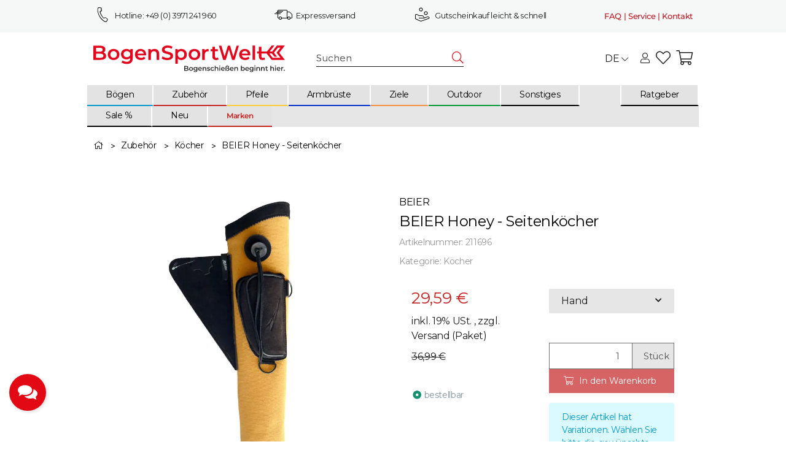

--- FILE ---
content_type: text/html; charset=utf-8
request_url: https://tm717.container.webgains.link/tm/a/container/tags/iframe/d9a423e5b8.html?sid=h3qd0locpnf3ih6j16ohi6jtsg
body_size: 1196
content:
<!DOCTYPE html>
<html lang="en">
<head><meta http-equiv="Content-Type" content="text/html; charset=utf-8"><title></title></head>
<body>
<script type="text/javascript" charset="utf-8" src="https://ad4m.at/network-tag.js"></script>
<script type="text/javascript" charset="utf-8">
advancedStoreNetworkTag.create({
advertiserId: "285795",
networkId: "21",
quantity: "",
orderValue: "",
orderId: "",
productId: "211696",
productCategory: "Köcher",
rtOptout: "",
currency: "",
pageUrl: "https://www.bogensportwelt.de/BEIER-Honey-Seitenkoecher"
});
</script>
<script>
// ### START NEO_TAG_LIB ###
var neoTagLib = {

    ensureArray : function(arrayData){
        if(typeof arrayData == 'undefined'){ return [];} else { return arrayData; };
    },
    
    addScriptElement: function (dom,src,async,defer){
        var script=dom.createElement('script');
        script.async = async;
      	if(defer){
      		script.defer = defer;  
        }
        script.src = src;
      	var first=dom.getElementsByTagName('script')[0];
        first.parentNode.insertBefore(script,first)
    },
    
    addIframeElement: function (dom,src){
        var iframe=dom.createElement('iframe');
        iframe.frameBorder = "0";
        iframe.scrolling = "no";
      	iframe.style.width = "1px";
        iframe.style.height = "1px";
        iframe.src = src;
      	var first=dom.getElementsByTagName('script')[0];
        first.parentNode.insertBefore(iframe,first)
    },
  
    addGetParams: function (url,data){
    	var out = [];
    	for (var key in data) {
          if (data.hasOwnProperty(key)) {
              out.push(key + '=' + encodeURIComponent(data[key]));
          }
    	}
    	var getParams = out.join('&');
        if(url.lastIndexOf("?") > 0){
        	return url+"&"+getParams;
        } else {
        	return url+"?"+getParams;
        }
    },
    
    arrayToPlainString : function (arr, fields, fieldSep,elementSep){
        var stringParts = [];
        for(var i=0;i<arr.length;i++){
            var fieldParts = [];
            for(var j=0;j<fields.length;j++){
                fieldParts[j] = arr[i][fields[j]];
            }
            stringParts[i] = fieldParts.join(fieldSep);
        }

        return stringParts.join(elementSep);
    }
};
// ### END NEO_TAG_LIB ###
</script>

<script>
var bentoForwardData = {
  "t": "d",
  "action": "p",
  "cid": "14245",
  "id": "211696",
};

neoTagLib.addScriptElement(document,neoTagLib.addGetParams("https://pix.hyj.mobi/rt",bentoForwardData), true,false);
</script>
</body></html>


--- FILE ---
content_type: text/html; charset=utf-8
request_url: https://tm717.container.webgains.link/tm/a/container/tags/iframe/d9a423e5b8.html?sid=p7uos5teu3o77mgk1abbft7jln
body_size: 1188
content:
<!DOCTYPE html>
<html lang="en">
<head><meta http-equiv="Content-Type" content="text/html; charset=utf-8"><title></title></head>
<body>
<script type="text/javascript" charset="utf-8" src="https://ad4m.at/network-tag.js"></script>
<script type="text/javascript" charset="utf-8">
advancedStoreNetworkTag.create({
advertiserId: "285795",
networkId: "21",
quantity: "",
orderValue: "",
orderId: "",
productId: "211696",
productCategory: "29",
rtOptout: "",
currency: "",
pageUrl: "https://www.bogensportwelt.de/BEIER-Honey-Seitenkoecher"
});
</script>
<script>
// ### START NEO_TAG_LIB ###
var neoTagLib = {

    ensureArray : function(arrayData){
        if(typeof arrayData == 'undefined'){ return [];} else { return arrayData; };
    },
    
    addScriptElement: function (dom,src,async,defer){
        var script=dom.createElement('script');
        script.async = async;
      	if(defer){
      		script.defer = defer;  
        }
        script.src = src;
      	var first=dom.getElementsByTagName('script')[0];
        first.parentNode.insertBefore(script,first)
    },
    
    addIframeElement: function (dom,src){
        var iframe=dom.createElement('iframe');
        iframe.frameBorder = "0";
        iframe.scrolling = "no";
      	iframe.style.width = "1px";
        iframe.style.height = "1px";
        iframe.src = src;
      	var first=dom.getElementsByTagName('script')[0];
        first.parentNode.insertBefore(iframe,first)
    },
  
    addGetParams: function (url,data){
    	var out = [];
    	for (var key in data) {
          if (data.hasOwnProperty(key)) {
              out.push(key + '=' + encodeURIComponent(data[key]));
          }
    	}
    	var getParams = out.join('&');
        if(url.lastIndexOf("?") > 0){
        	return url+"&"+getParams;
        } else {
        	return url+"?"+getParams;
        }
    },
    
    arrayToPlainString : function (arr, fields, fieldSep,elementSep){
        var stringParts = [];
        for(var i=0;i<arr.length;i++){
            var fieldParts = [];
            for(var j=0;j<fields.length;j++){
                fieldParts[j] = arr[i][fields[j]];
            }
            stringParts[i] = fieldParts.join(fieldSep);
        }

        return stringParts.join(elementSep);
    }
};
// ### END NEO_TAG_LIB ###
</script>

<script>
var bentoForwardData = {
  "t": "d",
  "action": "p",
  "cid": "14245",
  "id": "211696",
};

neoTagLib.addScriptElement(document,neoTagLib.addGetParams("https://pix.hyj.mobi/rt",bentoForwardData), true,false);
</script>
</body></html>


--- FILE ---
content_type: text/css
request_url: https://messenger.cdn.greyhound-software.com/chat/2cb56d792a31d80994beb3665a405bdc69ff6e7f420fe43cd8309936b007b558/chat.css
body_size: 3106
content:
div.ghChatWidget {
   position: fixed;
   bottom: 15px;
   left: 15px;
   z-index: 999;
   box-shadow: 0 1px 4px rgba(0, 0, 0, 0.15);
   margin: 0;
   border-radius: 4px;
   padding: 0;
   font: normal 14px/20px Arial;
   overflow: hidden;
   display:  flex;
   flex-direction:  column;
   box-sizing: content-box;
}
div.ghChatWidget div {
    box-sizing: content-box;
    font: normal 14px/20px Arial;
}
div.ghChatWidget a {
    border: 0;
    outline: 0 none;
    color: inherit;
    font: 600 14px/20px Arial;
    cursor: pointer;
    text-decoration: underline;
}
div.ghChatWidget.ghChatWidgetOpen {
   border: 1px solid rgb(226, 9, 20);
   min-height: 585px;
}
div.ghChatWidget .ghChatWidgetToggle {
   background-color: rgb(226, 9, 20);
   width: 360px;
   display: table;
   z-index: 101;
   margin: 0;
   border: 0;
   padding: 0;
   position: relative;
   -webkit-user-select: none;
   -moz-user-select: none;
   -ms-user-select: none;
   user-select: none;
}
.ghChatWidget.ghChatWidgetClosable .ghChatWidgetToggle:hover {
   background-color: rgb(73, 74, 75);
   transition: background-color .3s;
}
.ghChatWidget.ghChatWidgetClosable .ghChatWidgetToggle {
   cursor: pointer;
}
div.ghChatWidget .ghChatWidgetToggleIcon {
   display: none;
   position: absolute;
   border: 7px solid transparent;
   right: 18px;
   border-bottom-color: rgba(255, 255, 255, 0.5);
}
.ghChatWidget.ghChatWidgetClosable .ghChatWidgetToggleIcon {
    display: block;
    top: 26px;
}
.ghChatWidget.ghChatWidgetOpen .ghChatWidgetToggleIcon {
   border-top-color: rgba(255, 255, 255, 0.5);
   border-bottom-color: transparent;
}
.ghChatWidget.ghChatWidgetClosable.ghChatWidgetOpen .ghChatWidgetToggle:hover .ghChatWidgetToggleIcon {
   border-top-color: rgba(255, 255, 255, 1);
}
.ghChatWidget.ghChatWidgetClosable.ghChatWidgetClosed .ghChatWidgetToggle .ghChatWidgetToggleIcon {
    top: 18px;
}
 .ghChatWidget.ghChatWidgetClosable.ghChatWidgetClosed .ghChatWidgetToggle:hover .ghChatWidgetToggleIcon {
   border-bottom-color: rgba(255, 255, 255, 1);
   top: 18px;
}
div.ghChatWidget .ghChatWidgetLogo {
   background-image: url(https://www.bogensportwelt.de/mediafiles/s360/landingpages/chat-icons/chat_beratung.png);
   background-size: 40px;
   background-repeat: no-repeat;
   background-position: center;
   height: 60px;
   width: 60px;
   display: table-cell;
   margin: 0;
   border: 0;
   padding: 0;
}
div.ghChatWidget .ghChatWidgetInfo {
   display: table-cell;
   vertical-align: middle;
   margin: 0;
   border: 0;
   padding: 0;
}
div.ghChatWidget div.ghChatWidgetTitle {
   color: rgb(255, 255, 255);
   font-weight: bold;
   margin: 0;
   border: 0;
   padding: 0;
}
.ghChatWidget.ghChatWidgetClosable .ghChatWidgetToggle:hover .ghChatWidgetTitle {
   color: rgb(255, 255, 255);
}
div.ghChatWidget .ghChatWidgetStatus {
   margin: 0;
   border: 0;
   padding: 0;
}
div.ghChatWidget .ghChatWidgetStatus div {
   margin: 0;
   border: 0;
   padding: 0;
}
div.ghChatWidget div.ghChatWidgetStatusText {
   color: rgb(162, 162, 162);
   font-weight: bold;
   font-size: 12px;
   position: relative;
   margin: 0;
   border: 0;
   padding: 0;
}
.ghChatWidget.ghChatWidgetOnline .ghChatWidgetStatusText {
   color: rgb(53, 185, 101);
}
div.ghChatWidget div.ghChatWidgetWrapper {
    position: absolute;
    top: 60px;
    left: 0;
    right: 0;
    bottom: 0;
    line-height: 0;
    overflow: hidden;
	color: #555;
    background-color: #fff;
    margin: 0;
    border: 0;
    padding: 0;
	font: normal 14px/20px Arial;
    display: flex;
    flex: 1 auto;
    flex-direction: column;
}
.ghChatWidget.ghChatWidgetClosed .ghChatWidgetWrapper {
    display: none;
}
div.ghChatWidget .ghChatWidgetFooter {
    color: rgb(255, 255, 255);
    background-color: rgba(73, 74, 75, 0.85);
    flex-shrink: 0;
}
div.ghChatWidget .ghChatWidgetFooter:hover {
    color: rgb(255, 255, 255);
    background-color: rgb(73, 74, 75);
    transition: background-color .3s;
}
div.ghChatWidget .ghChatWidgetFooter a {
    border: 0;
    font: normal 14px/14px Arial;
}
@keyframes ghChatWidgetTypingAnimation {
    50% {
        fill: transparent
    }
}
@media (max-width: 450px), (max-height: 450px) {
div.ghChatWidget {
    -webkit-text-size-adjust: none;
}
div.ghChatWidget .ghChatWidgetToggle {
    min-height: 50px;
}
div.ghChatWidget.ghChatWidgetOpen {
    position: fixed;
    top: 5px;
    right: 5px;
    bottom: 5px;
    left: 5px;
    min-height: 350px;
}
div.ghChatWidget .ghChatWidgetToggle {
    width: 100%;
}
}
div.ghChatWidget {
    box-shadow: none;
    min-height: initial;
}
div.ghChatWidget.ghChatWidgetClosed {
    overflow: initial;
}
.ghChatWidget.ghChatWidgetClosed .ghChatWidgetToggle {
    height: 60px;
    width: 60px;
    background-color: rgb(226, 9, 20);
    border-radius: 30px;
    box-shadow: 2px 2px 5px rgba(0, 0, 0, 0.15);
    background-image: url(img/chat-icon-small.svg);
    background-repeat: no-repeat;
    background-position: center;
    background-size: 32px;
    cursor: pointer;
    display: block;
}
.ghChatWidget.ghChatWidgetClosed .ghChatWidgetToggle div {
    display: none;
}
div.ghChatWidget .ghChatWidgetMessageFrame {
    padding: 5px 15px 5px 20px;
}
div.ghChatWidget .ghChatWidgetOutgoing {
    padding-left: 50px;
}
div.ghChatWidget .ghChatWidgetMessage:before {
    top: 11px;
    border: 6px solid transparent;
}
div.ghChatWidget .ghChatWidgetIncoming .ghChatWidgetMessage:before {
    border-left-color: rgb(226, 9, 20);
    right: -12px;
}
div.ghChatWidget .ghChatWidgetOutgoing .ghChatWidgetMessage:before {
    left: -12px;
}
.ghChatWidget.ghChatWidgetOpen .ghChatWidgetToggle {
    background-color: rgb(226, 9, 20);
}
div.ghChatWidget .ghChatWidgetMessageFrame.ghChatWidgetOutgoing:not(.ghChatWidgetContinued)::before {
    background-image: url(https://www.bogensportwelt.de/mediafiles/s360/landingpages/chat-icons/chat_icon.png);
}
div.ghChatWidget .ghChatWidgetLogin {
    margin: 0;
    border: 0;
    padding: 0;
    box-sizing: border-box;
    position: relative;
    overflow: hidden;
    flex: 1 auto;
}
div.ghChatWidget .ghChatWidgetLoginContentWrapper {
    overflow: hidden;
    display: flex;
    flex-direction:  column;
    position: absolute;
    top: 0;
    left: 0;
    right: 0;
    bottom: 0;
}
div.ghChatWidget .ghChatWidgetLoginContent {
    padding: 10px;
    flex: 1 auto;
    overflow:  auto;
}
div.ghChatWidget .ghChatWidgetLoginInfo {
    margin-bottom: 10px;
}
div.ghChatWidget .ghChatWidgetLoginUserNameLabel {
    display: block;
    margin-bottom: 7px;
}
div.ghChatWidget input.ghChatWidgetLoginUserName {
    position: relative;
    box-sizing: border-box;
    width: 100%;
    height: unset;
    border: 1px solid #bbb;
    outline: none;
    -webkit-appearance: none;
    background-clip: padding-box;
    padding: 10px;
    color: #395467;
    background: #fff;
    text-align: left;
    font-size: 14px;
    margin-bottom: 15px;
    font-family: inherit;
    resize: none;
    border-radius: 2px;
}
div.ghChatWidget .ghChatWidgetLoginUserName.ghChatWidgetError {
    background: #fff4f4;
}
div.ghChatWidget .ghChatWidgetLoginUserMessageLabel {
    display: block;
    margin-top: 10px;
    margin-bottom: 7px;
}
div.ghChatWidget textarea.ghChatWidgetLoginUserMessage {
    position: relative;
    box-sizing: border-box;
    width: 100%;
    height: unset;
    min-height: 150px;
    border: 1px solid #bbb;
    outline: none;
    -webkit-appearance: none;
    background-clip: padding-box;
    padding: 10px;
    color: #395467;
    background: #fff;
    text-align: left;
    font-size: 14px;
    font-family: inherit;
    resize: none;
    border-radius: 2px;
}
div.ghChatWidget .ghChatWidgetLoginFooterWrapper {
    height: 64px;
    border-top: 1px solid #dadada;
    background: #f4f4f4;
    -webkit-transform: translateZ(0);
}
div.ghChatWidget .ghChatWidgetLoginFooter {
    padding: 10px;
    text-align: right;
    vertical-align: middle;
}
div.ghChatWidget input.ghChatWidgetLoginButton {
    height: unset;
    line-height: 38px;
    padding: 3px 18px;
    font-size: 14px;
    color: rgb(255, 255, 255);
    background-color: rgb(227, 3, 1);
    border-radius: 4px;
    box-sizing: border-box;
    text-align: center;
    border: none;
    cursor: pointer;
    -webkit-appearance: none;
}
div.ghChatWidget .ghChatWidgetChat {
    display: none;
    margin: 0;
    border: 0;
    padding: 0;
    flex: 1 auto;
    max-height: 100%;
}
div.ghChatWidget .ghChatWidgetMessenger {
    -ms-box-orient: horizontal;
    display: -webkit-box;
    display: -moz-box;
    display: -ms-flexbox;
    display: -moz-flex;
    display: -webkit-flex;
    display: flex;
    -webkit-flex-direction: column;
    flex-direction: column;
    flex: 1 auto;
}
div.ghChatWidget .ghChatWidgetMessenger {
	position: relative;
}
div.ghChatWidget .ghChatWidgetMessengerContent {
	overflow: auto;
    padding: 0;
	flex: 1;
	max-width: 900px;
}
div.ghChatWidget .ghChatWidgetMessengerInput {
	max-height: 101px;
	min-height: 51px;
	border-top: 1px solid #e4e2e2;
    outline: none;
	box-sizing: border-box;
	display: flex;
	position: relative;
	overflow: hidden;
}
div.ghChatWidget .ghChatWidgetMessengerFile {
	width: 50px;
	align-self: center;
}
div.ghChatWidget .ghChatWidgetMessengerFileLabel {
	display: block;
	height: 24px;
	width: 26px;
	margin: 10px auto;
	border-radius: 15px;
	text-align: center;
}
div.ghChatWidget .ghChatWidgetMessengerFileInput {
    display: none;
}
div.ghChatWidget .ghChatWidgetMessengerInputWrapper {
	padding: 10px;
	overflow: auto;
	flex: 1;
	margin: 5px 0;
	border: 1px solid #e4e2e2;
	background-color: #fff;
	border-radius: 2px;
}
div.ghChatWidget textarea.ghChatWidgetMessengerInputField {
    height: unset;
    margin: 0;
    padding: 0;
    width: 100%;
    border-width: 0;
    outline: none;
    background-color: transparent;
    box-shadow: none;
    outline: none;
    resize: none;
    white-space: pre-wrap;
    overflow: hidden;
    -moz-box-sizing: border-box;
    -webkit-box-sizing: border-box;
    box-sizing: border-box;
    vertical-align: top;
    font-family: inherit;
    font-size: 14px;
}
div.ghChatWidget textarea.ghChatWidgetMessengerInputField::-webkit-input-placeholder {
    color: #999;
    opacity: 1;
}
div.ghChatWidget textarea.ghChatWidgetMessengerInputField:-moz-placeholder {
    color: #999;
    opacity: 1;
}
div.ghChatWidget textarea.ghChatWidgetMessengerInputField::-moz-placeholder {
    color: #999;
    opacity: 1;
}
div.ghChatWidget textarea.ghChatWidgetMessengerInputField:-ms-input-placeholder {
    color: #999;
    opacity: 1;
}
div.ghChatWidget textarea.ghChatWidgetMessengerInputField::-ms-input-placeholder {
    color: #999;
    opacity: 1;
}
div.ghChatWidget textarea.ghChatWidgetMessengerInputField::placeholder {
    color: #999;
    opacity: 1;
}
div.ghChatWidget .ghChatWidgetMessengerSend {
	width: 50px;
	align-self: center;
}
div.ghChatWidget .ghChatWidgetMessengerSendButton {
	height: 24px;
	width: 26px;
	margin: 10px auto;
	border-radius: 15px;
	text-align: center;
	-webkit-appearance: none;
}
div.ghChatWidget .ghChatWidgetMessengerSendDisabled .ghChatWidgetMessengerSend .ghChatWidgetMessengerSendButton,
div.ghChatWidget .ghChatWidgetMessengerSendDisabled .ghChatWidgetMessengerFileLabel {
    opacity: 0.5;
}
div.ghChatWidget .ghChatWidgetMessengerSendDisabled .ghChatWidgetMessengerSend .ghChatWidgetMessengerSendButton svg,
div.ghChatWidget .ghChatWidgetMessengerSendDisabled .ghChatWidgetMessengerFileLabel svg {
    cursor: not-allowed;
}
div.ghChatWidget .ghChatWidgetMessengerSendButton svg,
div.ghChatWidget .ghChatWidgetMessengerFileLabel svg {
	height: 24px;
	width: 24px;
	fill-opacity: .4;
	cursor: pointer;
}
div.ghChatWidget .ghChatWidgetMessengerSendButton:hover svg,
div.ghChatWidget .ghChatWidgetMessengerFileLabel:hover svg {
	fill-opacity: .6;
}
div.ghChatWidget .ghChatWidgetMessengerSendDisabled .ghChatWidgetMessengerSend .ghChatWidgetMessengerSendButton:hover svg,
div.ghChatWidget .ghChatWidgetMessengerSendDisabled .ghChatWidgetMessengerFileLabel:hover svg {
	fill-opacity: .4;
}
div.ghChatWidget .ghChatWidgetMessageFrame {
	padding: 15px 20px 5px 20px;
	overflow: hidden;
	position: relative;
}
div.ghChatWidget .ghChatWidgetMessage {
    color: rgb(9, 9, 9);
	background-color: rgb(227, 227, 227);
	border-radius: 4px;
	display: inline-block;
	padding: 10px 10px 8px 10px;
	max-width: 280px;
    position: relative;
    word-wrap: break-word;
}
div.ghChatWidget .ghChatWidgetMessageText {
    margin: 5px 0;
    word-break: break-word;
    text-align: left;
}
div.ghChatWidget .ghChatWidgetMessage:before {
	content: "";
	border: 8px solid transparent;
	position: absolute;
	top: 7px;
}
div.ghChatWidget .ghChatWidgetIncoming .ghChatWidgetMessage {
	background-color: rgb(226, 9, 20);
	color: rgb(255, 255, 255);
}
div.ghChatWidget .ghChatWidgetIncoming .ghChatWidgetMessage:before {
	border-left-color: rgb(226, 9, 20);
	right: -16px;
}
div.ghChatWidget .ghChatWidgetOutgoing .ghChatWidgetMessage:before {
	border-right-color: rgb(227, 227, 227);
	left: -15px;
}
div.ghChatWidget .ghChatWidgetOutgoing:not(.ghChatWidgetContinued):before {
	content: "";
	position: absolute;
	height: 29px;
	width: 29px;
	background-color: rgb(227, 227, 227);
	background-size: contain;
	border-radius: 25px;
	left: 9px;
	box-shadow: inset 0 0 0 1px rgba(0, 0, 0, 0.1);
}
div.ghChatWidget .ghChatWidgetUserIcon {
    position: absolute;
    top: 8px;
    left: 9px;
    width: 29px;
    height: 29px;
    border-radius: 25px;
    background-color: rgb(227, 227, 227);
    background-size: contain;
    box-shadow: inset 0 0 0 1px rgba(0, 0, 0, 0.1);
}
div.ghChatWidget .ghChatWidgetName {
	font-weight: bold;
    text-align: left;
}
div.ghChatWidget .ghChatWidgetMessageTimestamp {
	font-size: 12px;
	opacity: .5;
}
div.ghChatWidget .ghChatWidgetOutgoing {
	padding-left: 50px;
}
div.ghChatWidget .ghChatWidgetIncoming {
	text-align: right;
}
div.ghChatWidget .ghChatWidgetContinued {
	padding-top: 0;
}
div.ghChatWidget .ghChatWidgetContinued .ghChatWidgetMessage:before {
	border-color: transparent;
}
div.ghChatWidget .ghChatWidgetMessage .ghChatWidgetUpload {
    width: 32px;
    height: 32px;
}
div.ghChatWidget .ghChatWidgetIncoming .ghChatWidgetMessage .ghChatWidgetUpload {
    fill: rgb(255, 255, 255);
}
div.ghChatWidget .ghChatWidgetOutgoing .ghChatWidgetMessage .ghChatWidgetUpload {
    fill: rgb(9, 9, 9);
}
div.ghChatWidget .ghChatWidgetMessage img {
    max-width: 100%;
    image-rendering: auto;
}
div.ghChatWidget .ghChatWidgetButtons {
    display: flex;
    flex-flow: row wrap;
    gap: 8px 10px;
    margin-top: 8px;
}
div.ghChatWidget .ghChatWidgetButtonLink {
    border-radius: 8px;
    padding: 4px 8px;
    color: rgb(9, 9, 9);
	background-color: rgb(227, 227, 227);
    text-decoration: none;
    font-weight: normal;
    cursor: pointer;
}
div.ghChatWidgetNotification {
    color: rgb(9, 9, 9);
	background-color: rgb(227, 227, 227);
	display: block;
    border-radius: 4px;
    padding: 10px 10px 8px 10px;
    max-width: 280px;
    position: relative;
    word-wrap: break-word;
}
div.ghChatWidgetNotification.ghChatWidgetNotificationError {
    color: rgb(9, 9, 9);
	background-color: rgb(227, 227, 227);
}
@media (max-height:615px) {
    .ghChatWidget.ghChatWidgetOpen{
        min-height:initial;
        top:15px;
    }
}
@media (max-height:615px) and (max-width:450px) {
     .ghChatWidget.ghChatWidgetOpen{
        top:5px;
    }
}


--- FILE ---
content_type: application/javascript; charset=utf-8
request_url: https://tm.attrxs.de/tm/a/container/init/22b352ebe1.js?&ntmData=atxsData&rnd=22704586
body_size: 4945
content:
if(typeof(NeoryContainer) === 'undefined') {

    var JSON;if(!JSON){JSON={}}(function(){function f(n){return n<10?"0"+n:n}if(typeof Date.prototype.toJSON!=="function"){Date.prototype.toJSON=function(key){return isFinite(this.valueOf())?this.getUTCFullYear()+"-"+f(this.getUTCMonth()+1)+"-"+f(this.getUTCDate())+"T"+f(this.getUTCHours())+":"+f(this.getUTCMinutes())+":"+f(this.getUTCSeconds())+"Z":null};String.prototype.toJSON=Number.prototype.toJSON=Boolean.prototype.toJSON=function(key){return this.valueOf()}}var cx=/[\u0000\u00ad\u0600-\u0604\u070f\u17b4\u17b5\u200c-\u200f\u2028-\u202f\u2060-\u206f\ufeff\ufff0-\uffff]/g,escapable=/[\\\"\x00-\x1f\x7f-\x9f\u00ad\u0600-\u0604\u070f\u17b4\u17b5\u200c-\u200f\u2028-\u202f\u2060-\u206f\ufeff\ufff0-\uffff]/g,gap,indent,meta={"\b":"\\b","\t":"\\t","\n":"\\n","\f":"\\f","\r":"\\r",'"':'\\"',"\\":"\\\\"},rep;function quote(string){escapable.lastIndex=0;return escapable.test(string)?'"'+string.replace(escapable,function(a){var c=meta[a];return typeof c==="string"?c:"\\u"+("0000"+a.charCodeAt(0).toString(16)).slice(-4)})+'"':'"'+string+'"'}function str(key,holder){var i,k,v,length,mind=gap,partial,value=holder[key];if(value&&typeof value==="object"&&typeof value.toJSON==="function"){value=value.toJSON(key)}if(typeof rep==="function"){value=rep.call(holder,key,value)}switch(typeof value){case"string":return quote(value);case"number":return isFinite(value)?String(value):"null";case"boolean":case"null":return String(value);case"object":if(!value){return"null"}gap+=indent;partial=[];if(Object.prototype.toString.apply(value)==="[object Array]"){length=value.length;for(i=0;i<length;i+=1){partial[i]=str(i,value)||"null"}v=partial.length===0?"[]":gap?"[\n"+gap+partial.join(",\n"+gap)+"\n"+mind+"]":"["+partial.join(",")+"]";gap=mind;return v}if(rep&&typeof rep==="object"){length=rep.length;for(i=0;i<length;i+=1){if(typeof rep[i]==="string"){k=rep[i];v=str(k,value);if(v){partial.push(quote(k)+(gap?": ":":")+v)}}}}else{for(k in value){if(Object.prototype.hasOwnProperty.call(value,k)){v=str(k,value);if(v){partial.push(quote(k)+(gap?": ":":")+v)}}}}v=partial.length===0?"{}":gap?"{\n"+gap+partial.join(",\n"+gap)+"\n"+mind+"}":"{"+partial.join(",")+"}";gap=mind;return v}}if(typeof JSON.stringify!=="function"){JSON.stringify=function(value,replacer,space){var i;gap="";indent="";if(typeof space==="number"){for(i=0;i<space;i+=1){indent+=" "}}else{if(typeof space==="string"){indent=space}}rep=replacer;if(replacer&&typeof replacer!=="function"&&(typeof replacer!=="object"||typeof replacer.length!=="number")){throw new Error("JSON.stringify")}return str("",{"":value})}}if(typeof JSON.parse!=="function"){JSON.parse=function(text,reviver){var j;function walk(holder,key){var k,v,value=holder[key];if(value&&typeof value==="object"){for(k in value){if(Object.prototype.hasOwnProperty.call(value,k)){v=walk(value,k);if(v!==undefined){value[k]=v}else{delete value[k]}}}}return reviver.call(holder,key,value)}text=String(text);cx.lastIndex=0;if(cx.test(text)){text=text.replace(cx,function(a){return"\\u"+("0000"+a.charCodeAt(0).toString(16)).slice(-4)})}if(/^[\],:{}\s]*$/.test(text.replace(/\\(?:["\\\/bfnrt]|u[0-9a-fA-F]{4})/g,"@").replace(/"[^"\\\n\r]*"|true|false|null|-?\d+(?:\.\d*)?(?:[eE][+\-]?\d+)?/g,"]").replace(/(?:^|:|,)(?:\s*\[)+/g,""))){j=eval("("+text+")");return typeof reviver==="function"?walk({"":j},""):j}throw new SyntaxError("JSON.parse")}}}());
    
    function NeoryContainer(ownNamespace, dataLayerName, evalBasicUrl) {
        
        var _ownNamespace = ownNamespace;
        var _dataLayerName = dataLayerName;
        var _evalBasicUrl = evalBasicUrl;
        var _macroOutputData = { };
        var _promises = [];

        this.addPromise = function(promise) {
            _promises.push(promise);
        }
        ;
        
        this.waitForResult = function(NeoryTag, callbackFunc, interval, timeout) {

            var gotResult = false;
            
            var simpleResultReadyAndRegisterResultFunc = function (result) {
                    gotResult = true;
                    NeoryTag.registerResult(result);
            }
            
            callbackFunc(simpleResultReadyAndRegisterResultFunc);
            
            if(!gotResult){
                if(typeof Promise === "undefined" || Promise.toString().indexOf("[native code]") === -1 ){
                    NeoryTag.registerResult("");
                } else {
                    var intervalHandle = -1;    
                    var timeoutHandle = -1;
                    var promise = new Promise((resolve, reject) => {
                        var resultReadyAndRegisterResultFunc = function(result) {
                            clearInterval(intervalHandle);
                            clearTimeout(timeoutHandle);
                            
                            gotResult = true;
                            NeoryTag.registerResult(result);
                            resolve(true);
                        };
                    
                        timeoutHandle = setTimeout(function(){ resultReadyAndRegisterResultFunc("") },timeout);
                        intervalHandle = setInterval(function() {callbackFunc(resultReadyAndRegisterResultFunc)}, interval);
                    });
                    this.addPromise(promise);
                }
            }    
        };
        
        this.ownNamespace = function(ownNamespace) {
            if(ownNamespace === undefined)
                return _ownNamespace;
            
            _ownNamespace = ownNamespace;
        };
        
        this.dataLayerName = function(dataLayerName) {
            if(dataLayerName === undefined)
                return _dataLayerName;
            
            _dataLayerName = dataLayerName;
        };
        
        this.evalBasicUrl = function(evalBasicUrl) {
            if(evalBasicUrl === undefined)
                return _evalBasicUrl;
            
            _evalBasicUrl = evalBasicUrl;
        };
        
        this.macroOutputData = function(macroOutputData) {
            if(macroOutputData === undefined)
                return _macroOutputData;
            
            _macroOutputData = macroOutputdata;
        };
        
        this.addMacroResult = function(key, value) {
            _macroOutputData[key] = value;
        };
        
        this.removeMacroResult = function(key) {
             delete _macroOutputData[key];
        };
        
        this.getMacroResult = function(key){
            return _macroOutputData[key];
        };
        
        this.random = function() {
            return Math.floor(Math.random() * 100000000);
        };
        
        this.addScriptToPage = function(url, async) {
            var firstScript = document.getElementsByTagName('script')[0];
            var newScript = document.createElement('script');
            
            newScript.src = url;
            newScript.async = async ? true : false;
            
            firstScript.parentNode.insertBefore(newScript, firstScript);
        };
        
        this.addIframeToPage = function(url) {
            var firstScript = document.getElementsByTagName('script')[0];
            
            var newIframe = document.createElement('iframe');
            newIframe.width             = 1;
            newIframe.height            = 1;
            newIframe.frameBorder       = 0;
            newIframe.style.visibility  = "hidden";
            newIframe.style.display     = "none";
            newIframe.style.width       = 1;
            newIframe.style.height      = 1;
            newIframe.style.border      = 0;
            newIframe.src = url;
            
            firstScript.parentNode.insertBefore(newIframe, firstScript);
        };
        
        this.jsonify = function(value) {
            return JSON.parse(value);
        };
        
        this.stringify = function(value) {
            return JSON.stringify(value);
        };
        
        this.sendMacroResults = function() {
            if(_promises.length > 0){
                Promise.allSettled(_promises).then((values) => {
                     this.finalSendMacroResults();
                });
            } else {
                this.finalSendMacroResults();
            }
        };
        
        this.finalSendMacroResults = function() {
            var parts = [];
            var url = _evalBasicUrl + '&rnd=' + this.random();
            
            for(var key in _macroOutputData)
                parts.push('macroData[' + encodeURIComponent(key) + ']=' + encodeURIComponent(_macroOutputData[key]));
            
            if(parts.length > 0)
                url += '&' + parts.join('&');
            
            this.addScriptToPage(url,true);
        };
    }
}

window.neory_2d2rmiep08mq29prcw0pnqgrxe8qekig = new NeoryContainer('2d2rmiep08mq29prcw0pnqgrxe8qekig', 'atxsData', '//tm712.attrxs.de/tm/a/container/eval/22b352ebe1.js?sid=1ivup2r8lrkqf9gikeqadqatvm');

(function(neory) {
    
    (function(neory){

var value = window[neory.dataLayerName()][0]["voucherName"];

if(typeof(value) == "undefined"){
   value = "";


}

if(typeof(value) != "string"){
 value = neory.stringify(value);
}

neory.addMacroResult("voucherName",value);
})(neory);(function(neory){

var value = window[neory.dataLayerName()][0]["voucherCode"];

if(typeof(value) == "undefined"){
   value = "";


}

if(typeof(value) != "string"){
 value = neory.stringify(value);
}

neory.addMacroResult("voucherCode",value);
})(neory);(function(neory){
    var NeoryTag = {};
    NeoryTag.registerResult = function(value) {
      if(typeof(value) != "string"){
            value = neory.stringify(value);
      }
      neory.addMacroResult("utmSource",value);
    };

    NeoryTag.trim = function(value) {
      try {
         return value.trim();
      }catch(err){
         return value;
      }
    }

    NeoryTag.sanitizeWhitespaces = function(value) {
      try {
         value = value.replace(/\s\s+/g, ' ');
         return NeoryTag.trim(value);
      }catch(err){
         return value;
      }
    }

    NeoryTag.getDataLayerValue = function (name) {
        return window[neory.dataLayerName()][0][name];
    }
try {

  var utmSourceParameter = "not_supported";
try {
  if(typeof URLSearchParams != "undefined") {
  	var params = new 	URLSearchParams(window.location.search);
  	if(!params.has("utm_source")){
    	utmSourceParameter = "not_set";
  	} else {
    	utmSourceParameter = params.get("utm_source");
  	}
  }
} catch(e){
	utmSourceParameter = "error";
}
NeoryTag.registerResult(utmSourceParameter);
} catch(err){
   NeoryTag.registerResult("");
}


})(neory);(function(neory){
    var NeoryTag = {};
    NeoryTag.registerResult = function(value) {
      if(typeof(value) != "string"){
            value = neory.stringify(value);
      }
      neory.addMacroResult("utmMedium",value);
    };

    NeoryTag.trim = function(value) {
      try {
         return value.trim();
      }catch(err){
         return value;
      }
    }

    NeoryTag.sanitizeWhitespaces = function(value) {
      try {
         value = value.replace(/\s\s+/g, ' ');
         return NeoryTag.trim(value);
      }catch(err){
         return value;
      }
    }

    NeoryTag.getDataLayerValue = function (name) {
        return window[neory.dataLayerName()][0][name];
    }
try {

  var utmSourceParameter = "not_supported";
try {
  if(typeof URLSearchParams != "undefined") {
  	var params = new 	URLSearchParams(window.location.search);
  	if(!params.has("utm_medium")){
    	utmSourceParameter = "not_set";
  	} else {
    	utmSourceParameter = params.get("utm_medium");
  	}
  }
} catch(e){
	utmSourceParameter = "error";
}
NeoryTag.registerResult(utmSourceParameter);
} catch(err){
   NeoryTag.registerResult("");
}


})(neory);(function(neory){
    var NeoryTag = {};
    NeoryTag.registerResult = function(value) {
      if(typeof(value) != "string"){
            value = neory.stringify(value);
      }
      neory.addMacroResult("utmCampaign",value);
    };

    NeoryTag.trim = function(value) {
      try {
         return value.trim();
      }catch(err){
         return value;
      }
    }

    NeoryTag.sanitizeWhitespaces = function(value) {
      try {
         value = value.replace(/\s\s+/g, ' ');
         return NeoryTag.trim(value);
      }catch(err){
         return value;
      }
    }

    NeoryTag.getDataLayerValue = function (name) {
        return window[neory.dataLayerName()][0][name];
    }
try {

  var utmSourceParameter = "not_supported";
try {
  if(typeof URLSearchParams != "undefined") {
  	var params = new 	URLSearchParams(window.location.search);
  	if(!params.has("utm_campaign")){
    	utmSourceParameter = "not_set";
  	} else {
    	utmSourceParameter = params.get("utm_campaign");
  	}
  }
} catch(e){
	utmSourceParameter = "error";
}
NeoryTag.registerResult(utmSourceParameter);
} catch(err){
   NeoryTag.registerResult("");
}


})(neory);(function(neory){

var value = window[neory.dataLayerName()][0]["transactionId"];

if(typeof(value) == "undefined"){
   value = "";


}

if(typeof(value) != "string"){
 value = neory.stringify(value);
}

neory.addMacroResult("transactionId",value);
})(neory);(function(neory){
var varName = "";

varName = "gdpr";
  

var value = window[neory.dataLayerName()][0][varName];

if(typeof(value) == "undefined"){
   value = "";


}

if(typeof(value) != "string"){
 value = neory.stringify(value);
}

neory.addMacroResult("tcfGdpr",value);
})(neory);


(function(neory){
var varName = "";

varName = "gdprConsent";


var value = window[neory.dataLayerName()][0][varName];

if(typeof(value) == "undefined"){
   value = "";


}

if(typeof(value) != "string"){
 value = neory.stringify(value);
}

neory.addMacroResult("tcfGdprConsent",value);
})(neory);


(function(neory){

var value = window[neory.dataLayerName()][0]["searchTerm"];

if(typeof(value) == "undefined"){
   value = "";


}

if(typeof(value) != "string"){
 value = neory.stringify(value);
}

neory.addMacroResult("searchTerm",value);
})(neory);(function(neory){

var value = "";
value = document.referrer;

neory.addMacroResult("referrer",value)})(neory);(function(neory){

var value = window[neory.dataLayerName()][0]["products"];

if(typeof(value) == "undefined"){
   value = "";


}

if(typeof(value) != "string"){
 value = neory.stringify(value);
}

neory.addMacroResult("products",value);
})(neory);(function(neory){

var value = window[neory.dataLayerName()][0]["productPrice"];

if(typeof(value) == "undefined"){
   value = "";


}

if(typeof(value) != "string"){
 value = neory.stringify(value);
}

neory.addMacroResult("productPrice",value);
})(neory);(function(neory){

var value = window[neory.dataLayerName()][0]["productName"];

if(typeof(value) == "undefined"){
   value = "";


}

if(typeof(value) != "string"){
 value = neory.stringify(value);
}

neory.addMacroResult("productName",value);
})(neory);(function(neory){

var value = window[neory.dataLayerName()][0]["productId"];

if(typeof(value) == "undefined"){
   value = "";


}

if(typeof(value) != "string"){
 value = neory.stringify(value);
}

neory.addMacroResult("productId",value);
})(neory);(function(neory){

var value = window[neory.dataLayerName()][0]["productDetails"];

if(typeof(value) == "undefined"){
   value = "";


}

if(typeof(value) != "string"){
 value = neory.stringify(value);
}

neory.addMacroResult("productDetails",value);
})(neory);(function(neory){

var value = window[neory.dataLayerName()][0]["pageType"];

if(typeof(value) == "undefined"){
   value = "";


}

if(typeof(value) != "string"){
 value = neory.stringify(value);
}

neory.addMacroResult("pageType",value);
})(neory);(function(neory){

var value = window[neory.dataLayerName()][0]["pageName"];

if(typeof(value) == "undefined"){
   value = "";


}

if(typeof(value) != "string"){
 value = neory.stringify(value);
}

neory.addMacroResult("pageName",value);
})(neory);(function(neory){

var value = "";
value = document.referrer;

neory.addMacroResult("organicTouchpointDetection",value)})(neory);(function(neory){

var value = window[neory.dataLayerName()][0]["orderValue"];

if(typeof(value) == "undefined"){
   value = "";


}

if(typeof(value) != "string"){
 value = neory.stringify(value);
}

neory.addMacroResult("orderValue",value);
})(neory);(function(neory){

var value = window[neory.dataLayerName()][0]["orderValueNet"];

if(typeof(value) == "undefined"){
   value = "";


}

if(typeof(value) != "string"){
 value = neory.stringify(value);
}

neory.addMacroResult("orderValueNet",value);
})(neory);(function(neory){

var value = "";
value = document.URL;
  
neory.addMacroResult("onsiteUrl",value)})(neory);(function(neory){
    var NeoryTag = {};
    NeoryTag.registerResult = function(value) {
      if(typeof(value) != "string"){
            value = neory.stringify(value);
      }
      neory.addMacroResult("firstPartyUserId",value);
    };

    NeoryTag.trim = function(value) {
      try {
         return value.trim();
      }catch(err){
         return value;
      }
    }

    NeoryTag.sanitizeWhitespaces = function(value) {
      try {
         value = value.replace(/\s\s+/g, ' ');
         return NeoryTag.trim(value);
      }catch(err){
         return value;
      }
    }

    NeoryTag.getDataLayerValue = function (name) {
        return window[neory.dataLayerName()][0][name];
    }
try {

  (function() {
    function generateUserId() {
        return '9135-' + Math.random().toString(36).substr(2, 16);
    }

    function getCookie(name) {
        var nameEQ = name + "=";
        var ca = document.cookie.split(';');
        for(var i = 0; i < ca.length; i++) {
            var c = ca[i];
            while (c.charAt(0) == ' ') c = c.substring(1);
            if (c.indexOf(nameEQ) == 0) return c.substring(nameEQ.length);
        }
        return null;
    }

    function setCookie(name, value, days) {
        var expires = "";
        if (days) {
            var date = new Date();
            date.setTime(date.getTime() + (days * 24 * 60 * 60 * 1000));
            expires = "; expires=" + date.toUTCString();
        }
        var sameSite = "; SameSite=Lax";
        var secure = location.protocol === 'https:' ? "; Secure" : "";
        var path = "; path=/";
        document.cookie = name + "=" + value + expires + path + sameSite + secure; 
    }

    var userIdCookieName = 'v0rur7gqspb3_uid';

    var userId = getCookie(userIdCookieName);
    if (!userId) {
        userId = generateUserId();
        setCookie(userIdCookieName, userId, 90);
    }
	NeoryTag.registerResult(userId);
})();
} catch(err){
   NeoryTag.registerResult("");
}


})(neory);(function(neory){

var value = window[neory.dataLayerName()][0]["customerStatus"];

if(typeof(value) == "undefined"){
   value = "";


}

if(typeof(value) != "string"){
 value = neory.stringify(value);
}

neory.addMacroResult("customerStatus",value);
})(neory);(function(neory){

var value = window[neory.dataLayerName()][0]["customerId"];

if(typeof(value) == "undefined"){
   value = "";


}

if(typeof(value) != "string"){
 value = neory.stringify(value);
}

neory.addMacroResult("customerId",value);
})(neory);(function(neory){

var value = window[neory.dataLayerName()][0]["customerAccountType"];

if(typeof(value) == "undefined"){
   value = "";


}

if(typeof(value) != "string"){
 value = neory.stringify(value);
}

neory.addMacroResult("customerAccountType",value);
})(neory);(function(neory){

var value = window[neory.dataLayerName()][0]["currency"];

if(typeof(value) == "undefined"){
   value = "";


}

if(typeof(value) != "string"){
 value = neory.stringify(value);
}

neory.addMacroResult("currency",value);
})(neory);(function(neory){

var value = window[neory.dataLayerName()][0]["checkoutStage"];

if(typeof(value) == "undefined"){
   value = "";


}

if(typeof(value) != "string"){
 value = neory.stringify(value);
}

neory.addMacroResult("checkoutStage",value);
})(neory);(function(neory){

var value = window[neory.dataLayerName()][0]["categoryName"];

if(typeof(value) == "undefined"){
   value = "";


}

if(typeof(value) != "string"){
 value = neory.stringify(value);
}

neory.addMacroResult("categoryName",value);
})(neory);(function(neory){

var value = window[neory.dataLayerName()][0]["categoryId"];

if(typeof(value) == "undefined"){
   value = "";


}

if(typeof(value) != "string"){
 value = neory.stringify(value);
}

neory.addMacroResult("categoryId",value);
})(neory);(function(neory){
    var NeoryTag = {};
    NeoryTag.registerResult = function(value) {
      if(typeof(value) != "string"){
            value = neory.stringify(value);
      }
      neory.addMacroResult("atxs",value);
    };

    NeoryTag.trim = function(value) {
      try {
         return value.trim();
      }catch(err){
         return value;
      }
    }

    NeoryTag.sanitizeWhitespaces = function(value) {
      try {
         value = value.replace(/\s\s+/g, ' ');
         return NeoryTag.trim(value);
      }catch(err){
         return value;
      }
    }

    NeoryTag.getDataLayerValue = function (name) {
        return window[neory.dataLayerName()][0][name];
    }
try {

  var atxsParameter = "not_supported";
try {
  if(typeof URLSearchParams != "undefined") {
  	var params = new 	URLSearchParams(window.location.search);
  	if(!params.has("atxs")){
    	atxsParameter = "not_set";
  	} else {
    	atxsParameter = params.get("atxs");
  	}
  }
} catch(e){
	atxsParameter = "error";
}
NeoryTag.registerResult(atxsParameter);
} catch(err){
   NeoryTag.registerResult("");
}


})(neory);(function(neory){
    var NeoryTag = {};
    NeoryTag.registerResult = function(value) {
      if(typeof(value) != "string"){
            value = neory.stringify(value);
      }
      neory.addMacroResult("atxm",value);
    };

    NeoryTag.trim = function(value) {
      try {
         return value.trim();
      }catch(err){
         return value;
      }
    }

    NeoryTag.sanitizeWhitespaces = function(value) {
      try {
         value = value.replace(/\s\s+/g, ' ');
         return NeoryTag.trim(value);
      }catch(err){
         return value;
      }
    }

    NeoryTag.getDataLayerValue = function (name) {
        return window[neory.dataLayerName()][0][name];
    }
try {

  var atxmParameter = "not_supported";
try {
  if(typeof URLSearchParams != "undefined") {
  	var params = new 	URLSearchParams(window.location.search);
  	if(!params.has("atxm")){
    	atxmParameter = "not_set";
  	} else {
    	atxmParameter = params.get("atxm");
  	}
  }
} catch(e){
	atxmParameter = "error";
}
NeoryTag.registerResult(atxmParameter);
} catch(err){
   NeoryTag.registerResult("");
}


})(neory);(function(neory){
    var NeoryTag = {};
    NeoryTag.registerResult = function(value) {
      if(typeof(value) != "string"){
            value = neory.stringify(value);
      }
      neory.addMacroResult("wgu",value);
    };

    NeoryTag.trim = function(value) {
      try {
         return value.trim();
      }catch(err){
         return value;
      }
    }

    NeoryTag.sanitizeWhitespaces = function(value) {
      try {
         value = value.replace(/\s\s+/g, ' ');
         return NeoryTag.trim(value);
      }catch(err){
         return value;
      }
    }

    NeoryTag.getDataLayerValue = function (name) {
        return window[neory.dataLayerName()][0][name];
    }
try {

  var wguParameter = "not_supported";
try {
  if(typeof URLSearchParams != "undefined") {
  	var params = new 	URLSearchParams(window.location.search);
  	if(!params.has("wgu")){
    	wguParameter = "not_set";
  	} else {
    	wguParameter = params.get("wgu");
  	}
  }
} catch(e){
	wguParameter = "error";
}
NeoryTag.registerResult(wguParameter);
} catch(err){
   NeoryTag.registerResult("");
}


})(neory);(function(neory){

var value = "";
value = document.URL;
  
neory.addMacroResult("pageUrl",value)})(neory);(function(neory){
    var NeoryTag = {};
    NeoryTag.registerResult = function(value) {
      if(typeof(value) != "string"){
            value = neory.stringify(value);
      }
      neory.addMacroResult("isErrorPage",value);
    };

    NeoryTag.trim = function(value) {
      try {
         return value.trim();
      }catch(err){
         return value;
      }
    }

    NeoryTag.sanitizeWhitespaces = function(value) {
      try {
         value = value.replace(/\s\s+/g, ' ');
         return NeoryTag.trim(value);
      }catch(err){
         return value;
      }
    }

    NeoryTag.getDataLayerValue = function (name) {
        return window[neory.dataLayerName()][0][name];
    }
try {

  try{
  const alerts = document.querySelectorAll("div[role='alert']");
  const searchTexts = ["Page not found", "diese Seite wurde leider nicht gefunden"];
  const isErrorPage = Array.from(alerts).some(alert => {
    const content = alert.textContent || "";
    return searchTexts.some(text => content.includes(text));
  });

  NeoryTag.registerResult(isErrorPage);
}catch(e){NeoryTag.registerResult("error:"+e.message);}

} catch(err){
   NeoryTag.registerResult("");
}


})(neory);
    
})(neory_2d2rmiep08mq29prcw0pnqgrxe8qekig);
neory_2d2rmiep08mq29prcw0pnqgrxe8qekig.sendMacroResults();


--- FILE ---
content_type: application/javascript; charset=utf-8
request_url: https://tm712.attrxs.de/tm/a/container/eval/22b352ebe1.js?sid=1ivup2r8lrkqf9gikeqadqatvm&rnd=40297488&macroData[voucherName]=&macroData[voucherCode]=&macroData[utmSource]=not_set&macroData[utmMedium]=not_set&macroData[utmCampaign]=not_set&macroData[transactionId]=&macroData[tcfGdpr]=&macroData[tcfGdprConsent]=&macroData[searchTerm]=&macroData[referrer]=&macroData[products]=&macroData[productPrice]=24.86554622&macroData[productName]=BEIER%20Honey%20-%20Seitenk%26ouml%3Bcher&macroData[productId]=211696&macroData[productDetails]=&macroData[pageType]=product&macroData[pageName]=&macroData[organicTouchpointDetection]=&macroData[orderValue]=&macroData[orderValueNet]=&macroData[onsiteUrl]=https%3A%2F%2Fwww.bogensportwelt.de%2FBEIER-Honey-Seitenkoecher&macroData[firstPartyUserId]=9135-7r60ilo5lzv&macroData[customerStatus]=&macroData[customerId]=&macroData[customerAccountType]=&macroData[currency]=EUR&macroData[checkoutStage]=&macroData[categoryName]=&macroData[categoryId]=K%C3%B6cher&macroData[atxs]=not_set&macroData[atxm]=not_set&macroData[wgu]=not_set&macroData[pageUrl]=https%3A%2F%2Fwww.bogensportwelt.de%2FBEIER-Honey-Seitenkoecher&macroData[isErrorPage]=false
body_size: 844
content:
(function(w,e,b,g,a,i,n,s){w['ITCLKOBJ']=a;w[a]=w[a]||function(){(w[a].q=w[a].q||[]).push(arguments)},w[a].l=1*new Date();i=e.createElement(b),n=e.getElementsByTagName(b)[0];i.async=1;i.src=g;n.parentNode.insertBefore(i,n)})(window,document,'script','https://analytics.webgains.io/clk.min.js','ITCLKQ');
ITCLKQ('set', 'internal.api', true);
ITCLKQ('set', 'internal.cookie', true);
ITCLKQ('click');try{
    (function(){
        var containerId = 'd9a423e5b8';
        var uniqueDataLayerName = 'ntmData'+Math.floor(Math.random()*10e12);
        window[uniqueDataLayerName] = [];
        window[uniqueDataLayerName].push({
            gdpr: '',
            gdprConsent: '',
            pageType:'product',
            productId: '211696',
            productName: 'BEIER Honey - Seitenk&ouml;cher',
            productPrice: '24.86554622',
            categoryId: 'Köcher'
        });
        (function(n,e,o,r,y){n[r]=n[r]||[];n[r].push({'event':'ntmInit','t':new Date().getTime()});var f=e.getElementsByTagName(o)[0],s=e.createElement(o),d=r!='ntmData'?'&ntmData='+r:'';s.async=true;s.src='http'+(document.location.protocol=='https:'?'s':'')+'://tm.container.webgains.link/tm/a/container/init/'+y+'.js?'+d+'&rnd='+Math.floor(Math.random()*100000000);f.parentNode.insertBefore(s,f);})(window,document,'script',uniqueDataLayerName,containerId);
    })();
}catch(e){console.log(e)}

neory_2d2rmiep08mq29prcw0pnqgrxe8qekig.addIframeToPage("//tm712.attrxs.de/tm/a/container/tags/iframe/22b352ebe1.html?sid=1ivup2r8lrkqf9gikeqadqatvm");

--- FILE ---
content_type: application/javascript; charset=utf-8
request_url: https://tm728.ad-srv.net/tm/a/container/eval/605fa3bc35.js?sid=jgpvltmde6qja6hae5ur0l44u0&rnd=3170257&macroData[transactionId]=&macroData[tcfGdpr]=&macroData[tcfGdprConsent]=&macroData[searchTerm]=&macroData[products]=&macroData[productPrice]=29.59&macroData[productName]=BEIER%2520Honey%2520-%2520Seitenk%2526ouml%253Bcher&macroData[productId]=211696&macroData[pageUrl]=&macroData[pageType]=product&macroData[pageName]=&macroData[orderValue]=&macroData[categoryName]=&macroData[categoryId]=29
body_size: 153
content:


neory_w6beprtr2uwqt2hz9apkpixvu8v58mdc.addIframeToPage("//tm728.ad-srv.net/tm/a/container/tags/iframe/605fa3bc35.html?sid=jgpvltmde6qja6hae5ur0l44u0");

--- FILE ---
content_type: image/svg+xml
request_url: https://www.bogensportwelt.de/templates/bogensportwelt/themes/bogensportwelt/assets/Iconset_Phone.svg
body_size: 406
content:
<?xml version="1.0" encoding="utf-8"?>
<!-- Generator: Adobe Illustrator 22.1.0, SVG Export Plug-In . SVG Version: 6.00 Build 0)  -->
<svg version="1.1" id="Ebene_1" xmlns="http://www.w3.org/2000/svg" xmlns:xlink="http://www.w3.org/1999/xlink" x="0px" y="0px"
	 width="30px" height="30px" viewBox="0 0 30 30" style="enable-background:new 0 0 30 30;" xml:space="preserve">
<path d="M23.5,22.1L23.5,22.1c-0.3-0.5-0.5-0.6-1-0.9c-0.2-0.1-0.4-0.3-0.7-0.4c-0.5-0.3-1.1-0.9-1.5-1.2c-0.6-0.5-1.4-0.5-1.9,0
	l-0.6,0.6c-0.1,0.1-0.3,0.2-0.4,0.2c-0.3,0-1.4-1-3.1-3.7c-0.3-0.4-0.5-0.8-0.6-1c-0.1-0.2-0.3-0.6-0.5-1c-1.4-2.8-1.7-4.3-1.6-4.6
	c0.1-0.1,0.2-0.2,0.4-0.3l0.8-0.2c0.7-0.2,1.1-0.9,1-1.7c-0.1-0.5-0.2-1.3-0.3-1.9c0-0.4,0-0.6,0-0.8c0-0.6,0-0.8-0.2-1.2l0-0.1
	c-0.2-0.4-0.6-0.7-1.1-0.7L8.7,3c-0.4,0-1,0.2-1.5,1C6,6.2,6.7,12.2,9.6,17.5l0,0l0.1,0.2c0,0,0,0,0,0.1l0,0l0.1,0.2l0,0
	c3.1,5.3,8,9.1,10.6,9.1c0,0,0,0,0,0c0.9,0,1.3-0.4,1.5-0.8l1.5-2.9C23.7,23,23.7,22.5,23.5,22.1z M22.6,22.9l-1.5,2.8
	c0,0.1-0.2,0.3-0.7,0.3c-2,0-6.7-3.3-9.8-8.6l-0.1-0.1l0,0l0,0c-3-5.3-3.5-11-2.5-12.8C8.4,4,8.6,4,8.7,4l3.2,0.1
	c0.1,0,0.2,0.1,0.2,0.1l0.1,0.1c0.1,0.2,0.1,0.2,0.1,0.8c0,0.2,0,0.5,0,0.9c0.1,0.6,0.2,1.5,0.3,2c0.1,0.3-0.1,0.5-0.2,0.5l-0.8,0.2
	c-0.4,0.1-0.8,0.4-1,0.8c-0.2,0.3-0.6,1.2,1.6,5.5c0.2,0.5,0.4,0.8,0.6,1c0.1,0.2,0.3,0.6,0.6,1c2.6,4.1,3.6,4.1,3.9,4.1
	c0.4,0,0.9-0.2,1.2-0.5l0.6-0.6c0.1-0.1,0.4-0.1,0.6,0.1c0.4,0.4,1.1,0.9,1.6,1.3c0.3,0.2,0.5,0.3,0.7,0.5c0.5,0.3,0.5,0.3,0.6,0.5
	l0.1,0.1C22.7,22.8,22.7,22.9,22.6,22.9z"/>
</svg>


--- FILE ---
content_type: application/javascript
request_url: https://api.clerk.io/v2/recommendations/substituting?payload=%7B%22products%22%3A%5B285894%5D%2C%22clerk-content-id%22%3A1%2C%22no_design%22%3Atrue%2C%22template%22%3A%22det-ahnliche-artikel%22%2C%22key%22%3A%22bkkGmhEtWqb2Qqd6eA5FsSaZl94OSFLV%22%2C%22visitor%22%3A%22auto%22%2C%22_%22%3A1769146683%7D&callback=__clerk_cb_2
body_size: 958
content:
__clerk_cb_2({"status":"ok","result":[284265,285880,285902,285903,284287,21007,284284,119406,285899,285904,284266,119408,119409,119442,285898,285920],"product_data":[{"id":284265,"image":"https://www.bogensportwelt.de/media/image/product/284265/md/beier-wildlife-seitenkoecher.jpg","name":"BEIER Wildlife - Seitenk\u00f6cher","on_sale":true,"original_price":121.0000000013,"price":96.8000000058,"url":"https://www.bogensportwelt.de/BEIER-Wildlife-Seitenkoecher"},{"id":285880,"image":"https://www.bogensportwelt.de/media/image/product/285880/md/beier-burgund-seitenkoecher.jpg","name":"BEIER Burgund - Seitenk\u00f6cher","on_sale":false,"original_price":42.499999994899994,"price":42.499999994899994,"url":"https://www.bogensportwelt.de/BEIER-Burgund-Seitenkoecher"},{"id":285902,"image":"https://www.bogensportwelt.de/media/image/product/285902/md/beier-suede-seitenkoecher.jpg","name":"BEIER Suede - Seitenk\u00f6cher","on_sale":false,"original_price":49.9000000009,"price":49.9000000009,"url":"https://www.bogensportwelt.de/BEIER-Suede-Seitenkoecher"},{"id":285903,"image":"https://www.bogensportwelt.de/media/image/product/285903/md/beier-kiddy-seitenkoecher.jpg","name":"BEIER Kiddy - Seitenk\u00f6cher","on_sale":false,"original_price":19.499999997799996,"price":19.499999997799996,"url":"https://www.bogensportwelt.de/BEIER-Kiddy-Seitenkoecher"},{"id":284287,"image":"https://www.bogensportwelt.de/media/image/product/284287/md/beier-holsterkoecher.jpg","name":"BEIER Holsterk\u00f6cher","on_sale":false,"original_price":60.999999998,"price":60.999999998,"url":"https://www.bogensportwelt.de/BEIER-Holsterkoecher"},{"id":21007,"image":"https://www.bogensportwelt.de/media/image/product/21007/md/beier-mittelalterlicher-seitenkoecher-fuer-armbrustbolzen.jpg","name":"BEIER Mittelalterlicher Seitenk\u00f6cher f\u00fcr Armbrustbolzen","on_sale":false,"original_price":53.9000000035,"price":53.9000000035,"url":"https://www.bogensportwelt.de/BEIER-Mittelalterlicher-Seitenkoecher-fuer-Armbrustbolzen"},{"id":284284,"image":"https://www.bogensportwelt.de/media/image/product/284284/md/beier-extra-suede-seitenkoecher.jpg","name":"BEIER Extra Suede - Seitenk\u00f6cher","on_sale":false,"original_price":63.8000000022,"price":63.8000000022,"url":"https://www.bogensportwelt.de/BEIER-Extra-Suede-Seitenkoecher"},{"id":119406,"image":"https://www.bogensportwelt.de/media/image/product/119406/md/beier-easy-extra-seitenkoecher.jpg","name":"BEIER Easy Extra - Seitenk\u00f6cher","on_sale":true,"original_price":44.9900000011,"price":35.9999999996,"url":"https://www.bogensportwelt.de/BEIER-Easy-Extra-Seitenkoecher"},{"id":285899,"image":"https://www.bogensportwelt.de/media/image/product/285899/md/beier-green-acer-seitenkoecher.jpg","name":"BEIER Green Acer - Seitenk\u00f6cher","on_sale":false,"original_price":42.499999994899994,"price":42.499999994899994,"url":"https://www.bogensportwelt.de/BEIER-Green-Acer-Seitenkoecher"},{"id":285904,"image":"https://www.bogensportwelt.de/media/image/product/285904/md/beier-young-suede-seitenkoecher.jpg","name":"BEIER Young Suede - Seitenk\u00f6cher","on_sale":false,"original_price":39.8999999944,"price":39.8999999944,"url":"https://www.bogensportwelt.de/BEIER-Young-Suede-Seitenkoecher"},{"id":284266,"image":"https://www.bogensportwelt.de/media/image/product/284266/md/beier-fur-side-bag-seitenkoecher.jpg","name":"BEIER Fur Side Bag - Seitenk\u00f6cher","on_sale":false,"original_price":120.49999999799999,"price":120.49999999799999,"url":"https://www.bogensportwelt.de/BEIER-Fur-Side-Bag-Seitenkoecher"},{"id":119408,"image":"https://www.bogensportwelt.de/media/image/product/119408/md/beier-longbow-bogentasche.jpg","name":"BEIER Longbow - Bogentasche","on_sale":false,"original_price":80.60000000359999,"price":80.60000000359999,"url":"https://www.bogensportwelt.de/BEIER-Longbow-Bogentasche"},{"id":119409,"image":"https://www.bogensportwelt.de/media/image/product/119409/md/beier-recurve-bogentasche.jpg","name":"BEIER Recurve - Bogentasche","on_sale":false,"original_price":84.4999999984,"price":84.4999999984,"url":"https://www.bogensportwelt.de/BEIER-Recurve-Bogentasche"},{"id":119442,"image":"https://www.bogensportwelt.de/media/image/product/119442/md/beier-simply-recurvebogenhuelle.jpg","name":"BEIER Simply - Recurvebogenh\u00fclle","on_sale":false,"original_price":28.799999997299995,"price":28.799999997299995,"url":"https://www.bogensportwelt.de/BEIER-Simply-Recurvebogenhuelle"},{"id":285898,"image":"https://www.bogensportwelt.de/media/image/product/285898/md/beier-burgund-armschutz.jpg","name":"BEIER Burgund - Armschutz","on_sale":false,"original_price":28.7000000014,"price":28.7000000014,"url":"https://www.bogensportwelt.de/BEIER-Burgund-Armschutz"},{"id":285920,"image":"https://www.bogensportwelt.de/media/image/product/285920/md/beier-damaskus-schiesshandschuh.jpg","name":"BEIER Damaskus - Schie\u00dfhandschuh","on_sale":false,"original_price":30.7000000027,"price":30.7000000027,"url":"https://www.bogensportwelt.de/BEIER-Damaskus-Schiesshandschuh"}],"content_data":{"headline":""}});

--- FILE ---
content_type: application/javascript; charset=UTF-8
request_url: https://api.clerk.io/v2/config/designs?payload=%7B%22ids%22%3A%5B106454%5D%2C%22key%22%3A%22bkkGmhEtWqb2Qqd6eA5FsSaZl94OSFLV%22%2C%22visitor%22%3A%22auto%22%2C%22_%22%3A29485778%7D&callback=__clerk_cb_3
body_size: 1900
content:
__clerk_cb_3({"status":"ok","results":[{"id":106454,"html":"\u003cdiv class=\"clerk-instant-search\"\u003e\n\n {% if x == 0 %}\n \u003cdiv class=\"clerk-instant-search-no-results\"\u003e\n Nichts gefunden zu: \u003cb\u003e{{ query }}\u003c/b\u003e... versuch was anderes!\n \u003c/div\u003e\n {% endif %}\n\n \u003cdiv class=\"clerk-headline-search\"\u003e Suchergebnisse: \u003cb\u003e{{ query }}\u003c/b\u003e\u003c/div\u003e\n \u003cdiv class=\"clerk-instant-search-grid\"\u003e\n {% if products.length \u003e 0 %}\n \u003cdiv class=\"clerk-instant-search-col\"\u003e\n\n \u003cdiv class=\"clerk-products-headline\"\u003e\u003cb\u003eProdukte\u003c/b\u003e\u003c/div\u003e\n \u003cdiv class=\"clerk-instant-search-products\"\u003e\n {% for product in products %}\n \u003ca href=\"{{ product.url }}\"\u003e\n \u003cdiv class=\"clerk-instant-search-product clerk-instant-search-key-selectable\"\u003e\n \u003cdiv class=\"clerk-instant-search-product-image\" style=\"background-image: url('{{ product.image }}');\"\u003e\u003c/div\u003e\n \n \u003cdiv class=\"clerk-instant-search-product-text\"\u003e\n \u003cdiv class=\"clerk-instant-search-product-name\"\u003e{{ product.name | highlight query }}\u003c/div\u003e\n \n {% if product.on_sale %}\n \u003cdiv class=\"clerk-instant-search-product-list-price\"\u003e{{ product.original_price | money }} \u0026euro;\u003c/div\u003e\n \u003cdiv class=\"clerk-instant-search-product-price\"\u003e{{ product.price | money_eu }} \u0026euro;\u003c/div\u003e\n {% else %}\n \u003cdiv class=\"clerk-instant-search-product-price\"\u003e{{ product.price | money_eu }} \u0026euro;\u003c/div\u003e\n {% endif %}\n \u003c/div\u003e\n \n \u003c/div\u003e\n \u003c/a\u003e\n {% endfor %}\n \n {% if hits \u003e products.length %}\n \u003cdiv class=\"clerk-instant-search-more-results clerk-instant-search-key-selectable\"\u003e\n \u003ca href=\"suchergebnisse?query={{ query }}\"\u003e\n \u003cbutton class=\"clerk-button-show-more\"\u003eMehr Treffer anzeigen\u003c/button\u003e\n \u003c/a\u003e\n \u003c/div\u003e\n {% endif %}\n \u003c/div\u003e\n \u003c/div\u003e\n {% endif %}\n\n {% if (suggestions.length + categories.length + pages.length) \u003e 0 %}\n \u003cdiv class=\"clerk-instant-search-col\"\u003e\n \n \n {% if categories.length \u003e 0 %}\n \u003cdiv class=\"clerk-instant-search-categories\"\u003e\n \u003cdiv class=\"clerk-instant-search-title\"\u003eKategorien\u003c/div\u003e\n {% for category in categories %}\n \u003cdiv class=\"clerk-instant-search-category clerk-instant-search-key-selectable\"\u003e\n \u003ca href=\"{{ category.url }}\"\u003e\n {{ category.name | highlight query }}\n \u003c/a\u003e\n \u003c/div\u003e\n {% endfor %}\n \u003c/div\u003e\n {% endif %}\n \n \n \n \n \n {% if suggestions.length \u003e 0 %}\n \u003cdiv class=\"clerk-instant-search-suggestions\"\u003e\n \u003cdiv class=\"clerk-instant-search-title\"\u003eSuchvorschläge\u003c/div\u003e\n {% for suggestion in suggestions %}\n {% if suggestion != query %}\n \u003cdiv class=\"clerk-instant-search-suggestion clerk-instant-search-key-selectable\"\u003e\n \u003ca href=\"suchergebnisse?query={{ suggestion }}\"\u003e\n {{ suggestion | highlight query 'bold' true }}\n \u003c/a\u003e\n \u003c/div\u003e\n {% endif %}\n {% endfor %}\n \u003c/div\u003e\n {% endif %}\n \n\n \n {% if pages.length \u003e 0 %}\n \u003cdiv class=\"clerk-instant-search-pages\"\u003e\n \u003cdiv class=\"clerk-instant-search-title\"\u003eRelated Content\u003c/div\u003e\n {% for page in pages %}\n \u003cdiv class=\"clerk-instant-search-category clerk-instant-search-key-selectable\"\u003e\n \u003ca href=\"{{ page.url }}\"\u003e\n \u003cdiv class=\"name\"\u003e{{ page.title }}\u003c/div\u003e \n \u003c/a\u003e\n \u003c/div\u003e\n {% endfor %}\n \u003c/div\u003e\n {% endif %}\n \u003c/div\u003e\n {% endif %}\n \u003c/div\u003e\n\u003c/div\u003e","html_mobile":"","css":".clerk-instant-search-product-text{\n max-width: calc(100% - 6em) !important;\n}\n\n@media screen and (max-width: 425px) {\n .clerk-instant-search-grid{\n display:block;\n }\n .clerk-instant-search-product \u003e *:last-child{\n max-width:100%;\n }\n \n .clerk-instant-search-col:first-child {\n flex: 0 0 100% !important;\n}\n\n.clerk-instant-search-col:last-child {\n flex: 0 0 100% !important;\n}\n\n.clerk-instant-search-col{\n flex-wrap: wrap;\n\n\n}\n}\n\n.clerk-instant-search-container {\n /***width: 100%; **/\n}\n\n@media screen and (min-width: 376px) and (max-width: 800px) {\n .clerk-instant-search {\n min-width: 0px !important;\n }\n .clerk-instant-search-container.clerk-live-search-container{\n left:0!important;\n }\n .clerk-instant-search-product \u003e *:last-child{\n max-width: 25em;\n }\n}\n\n@media screen and (max-width: 375px) {\n .clerk-instant-search {\n min-width: 200px !important;\n }\n .clerk-instant-search-container.clerk-live-search-container{\n left:0!important;\n }\n}\n\n.clerk-button-show-more{\n width: 100%;\n color: white;\n text-transform: uppercase;\n font-weight: bold;\n font-size:0.8em;\n padding:0.2em;\n background-color: #3eb756;\n border-color: #3eb756;\n border-style: solid;\n}\n\n\n.clerk-button-show-more:hover:not(.opacity-hover) {\n background-color: #246b32;\n border-color: #246b32;\n}\n.clerk-instant-search-product-button{\n display:none;\n}\n\n\n.clerk-headline-search, .clerk-products-headline{\n padding-top: 10px;\n padding-bottom: 10px;\n padding-left: 10px;\n}\n\n.clerk-instant-search {\n overflow: hidden;\n\n width: 100%;\n min-width: 650px;\n max-width: 1000px;\n \n margin: .2em auto;\n\n background-color: white;\n\n border: 1px solid #eee;\n border-top: 0px;\n\n border-radius: 5px 5px 10px 10px;\n\n box-shadow: 0 1em 2em 1em rgba(0,0,0,.2);\n}\n\n.clerk-instant-search-no-results {\n padding: 1em;\n \n font-style: italic;\n \n text-align: center;\n}\n\n.clerk-instant-search-alternate-query {\n padding: 1em;\n}\n\n.clerk-instant-search-more-results {\n padding: 1em;\n\n font-size: 1.2em;\n \n text-align: center;\n}\n\n.clerk-instant-search-title {\n color: black;\n font-weight: bold;\n text-transform: uppercase;\n font-size: .8em;\n \n padding-bottom: 10px;\n}\n\n\n/* Grid layout */\n.clerk-instant-search-grid {\n display: flex;\n}\n\n@media screen and (max-width: 375px) {\n .clerk-instant-search-grid{\n display:block;\n }\n .clerk-instant-search-product \u003e *:last-child{\n max-width:100%;\n }\n}\n\n.clerk-instant-search-col:first-child {\n flex: 2;\n}\n\n.clerk-instant-search-col:last-child {\n flex: 1;\n}\n\n\n\n\n/* Products */\n.clerk-instant-search-products {\n padding-right: 2em;\n padding-left: .5em;\n}\n\n.clerk-instant-search-product {\n display: flex;\n \n padding: .5em;\n}\n\n.clerk-instant-search-product:not(last-child) {\n border-bottom: 1px solid #eee;\n}\n\n\n \n.clerk-instant-search-product \u003e * {\n flex: 1 1 auto;\n}\n.clerk-instant-search-product \u003e *:first-child, .clerk-instant-search-product \u003e *:last-child {\n flex: 0 0 auto;\n max-width: 35em;\n \n}\n\n\n\n\n\n.clerk-instant-search-product-image {\n display: inline-block;\n\n width: 5em;\n height: 5em;\n\n margin-right: 1em;\n\n background-position: center center;\n background-repeat: no-repeat;\n background-size: contain;\n}\n\n.clerk-instant-search-product-name {\n overflow: hidden;\n\n height: 2.6em;\n\n margin-bottom: .2em;\n font-weight: bold;\n}\n\n.clerk-instant-search-product-list-price {\n display: inline-block;\n \n margin-right: .5em;\n \n opacity: .8;\n \n font-weight: normal;\n text-decoration: line-through;\n color: gray;\n}\n\n.clerk-instant-search-product-price {\n display: inline-block;\n color: red;\n font-weight: bold;\n font-size: 23px;\n}\n\n.clerk-instant-search-product-button {\n display: block;\n\n margin: .2em auto;\n padding: .8em 2em;\n\n border: none;\n border-radius: .5em;\n\n background-color: gray;\n color: white;\n\n text-transform: uppercase;\n text-align: center;\n\n white-space: nowrap;\n\n font-weight: bold;\n font-size: .8em;\n\n cursor: pointer;\n}\n\n\n\n@media screen and (min-width: 376px) and (max-width: 800px) {\n .clerk-instant-search-product \u003e *:last-child{\n max-width: 25em;\n }\n}\n\n@media screen and (max-width: 375px) {\n .clerk-instant-search-product \u003e *:last-child{\n max-width:100%;\n }\n .clerk-instant-search{\n width:97%;\n }\n\n .clerk-instant-search-product-name{\n font-size:12px;\n }\n .clerk-instant-search-product-price{\n font-size:18px;\n }\n}\n\n\n\n/* Suggestions */\n.clerk-instant-search-suggestions {\n margin-bottom: 1em;\n}\n\n.clerk-instant-search-suggestion {\n padding: .1em;\n}\n\n\n/* Categories */\n.clerk-instant-search-categories {\n margin-bottom: 1em;\n}\n\n.clerk-instant-search-category {\n padding: .1em;\n}\n\n\n/* Pages */\n.clerk-instant-search-pages {\n margin-bottom: 1em;\n}\n\n.clerk-instant-search-page {\n padding: .1em;\n}","css_mobile":"","config":"","container":"","attributes":["categories","hits","image","length","name","on_sale","original_price","pages","price","products","query","suggestion","suggestions","title","url"]}]});

--- FILE ---
content_type: application/javascript; charset=utf-8
request_url: https://tm717.container.webgains.link/tm/a/container/eval/d9a423e5b8.js?sid=h3qd0locpnf3ih6j16ohi6jtsg&rnd=95010662&macroData[transactionId]=&macroData[tcfGdpr]=&macroData[tcfGdprConsent]=&macroData[searchTerm]=&macroData[products]=&macroData[productPrice]=24.86554622&macroData[productName]=BEIER%20Honey%20-%20Seitenk%26ouml%3Bcher&macroData[productId]=211696&macroData[pageUrl]=https%3A%2F%2Fwww.bogensportwelt.de%2FBEIER-Honey-Seitenkoecher&macroData[pageType]=product&macroData[pageName]=&macroData[orderValue]=&macroData[categoryName]=&macroData[categoryId]=K%C3%B6cher
body_size: 672
content:
try{
    (function(){
        var containerId = '605fa3bc35';
        var uniqueDataLayerName = 'ntmData'+Math.floor(Math.random()*10e12);
        window[uniqueDataLayerName] = [];
        window[uniqueDataLayerName].push({
            gdpr: '',
            gdprConsent: '',
            pageType:'product',
            productId: '211696',
            productName: 'BEIER Honey - Seitenk&ouml;cher',
            productPrice: '24.86554622',
            categoryId: 'Köcher'
        });
        (function(n,e,o,r,y){n[r]=n[r]||[];n[r].push({'event':'ntmInit','t':new Date().getTime()});var f=e.getElementsByTagName(o)[0],s=e.createElement(o),d=r!='ntmData'?'&ntmData='+r:'';s.async=true;s.src='http'+(document.location.protocol=='https:'?'s':'')+'://tm.ad-srv.net/tm/a/container/init/'+y+'.js?'+d+'&rnd='+Math.floor(Math.random()*100000000);f.parentNode.insertBefore(s,f);})(window,document,'script',uniqueDataLayerName,containerId);
    })();
}catch(e){console.log(e)}

neory_6nyx2bdukggciej9shvxni9dmfmlbhvz.addIframeToPage("//tm717.container.webgains.link/tm/a/container/tags/iframe/d9a423e5b8.html?sid=h3qd0locpnf3ih6j16ohi6jtsg");

--- FILE ---
content_type: application/javascript; charset=utf-8
request_url: https://tm717.container.webgains.link/tm/a/container/eval/d9a423e5b8.js?sid=p7uos5teu3o77mgk1abbft7jln&rnd=45609572&macroData[transactionId]=&macroData[tcfGdpr]=&macroData[tcfGdprConsent]=&macroData[searchTerm]=&macroData[products]=&macroData[productPrice]=29.59&macroData[productName]=BEIER%2520Honey%2520-%2520Seitenk%2526ouml%253Bcher&macroData[productId]=211696&macroData[pageUrl]=https%3A%2F%2Fwww.bogensportwelt.de%2FBEIER-Honey-Seitenkoecher&macroData[pageType]=product&macroData[pageName]=&macroData[orderValue]=&macroData[categoryName]=&macroData[categoryId]=29
body_size: 665
content:
try{
    (function(){
        var containerId = '605fa3bc35';
        var uniqueDataLayerName = 'ntmData'+Math.floor(Math.random()*10e12);
        window[uniqueDataLayerName] = [];
        window[uniqueDataLayerName].push({
            gdpr: '',
            gdprConsent: '',
            pageType:'product',
            productId: '211696',
            productName: 'BEIER%20Honey%20-%20Seitenk%26ouml%3Bcher',
            productPrice: '29.59',
            categoryId: '29'
        });
        (function(n,e,o,r,y){n[r]=n[r]||[];n[r].push({'event':'ntmInit','t':new Date().getTime()});var f=e.getElementsByTagName(o)[0],s=e.createElement(o),d=r!='ntmData'?'&ntmData='+r:'';s.async=true;s.src='http'+(document.location.protocol=='https:'?'s':'')+'://tm.ad-srv.net/tm/a/container/init/'+y+'.js?'+d+'&rnd='+Math.floor(Math.random()*100000000);f.parentNode.insertBefore(s,f);})(window,document,'script',uniqueDataLayerName,containerId);
    })();
}catch(e){console.log(e)}

neory_cdqav069l8evivsoq8o1pcm48jul09gx.addIframeToPage("//tm717.container.webgains.link/tm/a/container/tags/iframe/d9a423e5b8.html?sid=p7uos5teu3o77mgk1abbft7jln");

--- FILE ---
content_type: application/javascript; charset=utf-8
request_url: https://tm728.ad-srv.net/tm/a/container/eval/605fa3bc35.js?sid=1m60pbssln037e9h24vc781ps6&rnd=73575584&macroData[transactionId]=&macroData[tcfGdpr]=&macroData[tcfGdprConsent]=&macroData[searchTerm]=&macroData[products]=&macroData[productPrice]=24.86554622&macroData[productName]=BEIER%20Honey%20-%20Seitenk%26ouml%3Bcher&macroData[productId]=211696&macroData[pageUrl]=&macroData[pageType]=product&macroData[pageName]=&macroData[orderValue]=&macroData[categoryName]=&macroData[categoryId]=K%C3%B6cher
body_size: 153
content:


neory_fc4tmpgil4q3yh2d9h16eejye4rl3psu.addIframeToPage("//tm728.ad-srv.net/tm/a/container/tags/iframe/605fa3bc35.html?sid=1m60pbssln037e9h24vc781ps6");